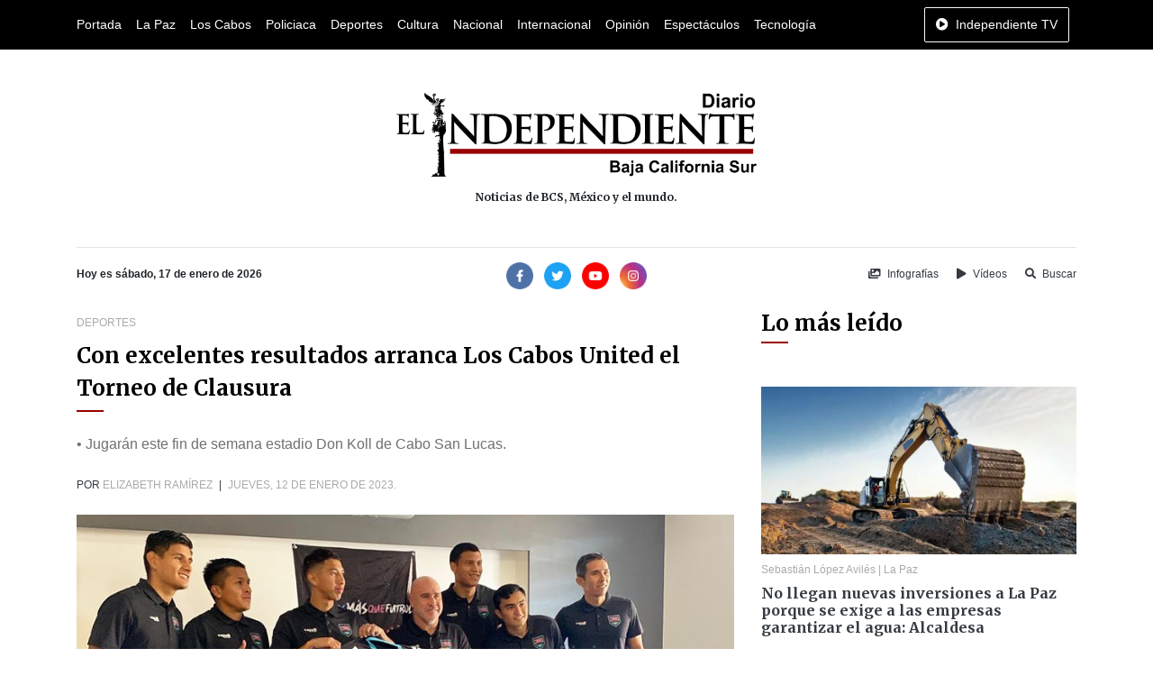

--- FILE ---
content_type: text/html; charset=UTF-8
request_url: https://www.diarioelindependiente.mx/2023/01/con-excelentes-resultados-arranca-los-cabos-united-el-torneo-de-clausura
body_size: 6629
content:
<!doctype html>
<html lang="es">
<head>
  <meta charset="utf-8">
  <meta name="viewport" content="width=device-width, initial-scale=1, shrink-to-fit=no">
  <meta http-equiv="X-UA-Compatible" content="IE=edge">
    <meta name="google-site-verification" content="G6y4KyxgbJp4k_z6Wxd8MnSOUq-DeFbmmsmugZ5AFpE" />
    <meta name="msvalidate.01" content="E79E6F80AFFC0086147AF0E5741EFD85" />
  <link rel='dns-prefetch' href='//www.diarioelindependiente.mx' />
  <link rel='dns-prefetch' href='//cdnjs.cloudflare.com' />
  <link rel='dns-prefetch' href='//font.googleapis.com' />
  <link rel="shortcut icon" href="https://www.diarioelindependiente.mx/icon/favicon-96x96.png"> 
      <meta name="robots" content=" noodp " />
<meta property="og:locale" content="es_MX" />
<meta property="article:publisher" content="https://www.facebook.com/diarioelindependientemx" />
<meta name="twitter:site" content="@Delindependient"/>
<meta name="twitter:creator" content="@Delindependient"/>
<meta name="twitter:via" content="Delindependient"/>
<meta name="twitter:card" content="photo"/>

    <title>Con excelentes resultados arranca Los Cabos United el Torneo de Clausura | Diario El Independiente</title>
    <meta name="twitter:title" content="Con excelentes resultados arranca Los Cabos United el Torneo de Clausura | Diario El Independiente"/>
    <meta property="og:title" content="Con excelentes resultados arranca Los Cabos United el Torneo de Clausura | Diario El Independiente" />

    <meta property="og:description" content="•	Jugarán este fin de semana estadio Don Koll de Cabo San Lucas." />
    <meta name="description" content="•	Jugarán este fin de semana estadio Don Koll de Cabo San Lucas.">
    <meta name="twitter:description" content="•	Jugarán este fin de semana estadio Don Koll de Cabo San Lucas."/>

    <meta property="og:url" content="https://www.diarioelindependiente.mx/2023/01/con-excelentes-resultados-arranca-los-cabos-united-el-torneo-de-clausura" />
    <meta name="twitter:url" content="https://www.diarioelindependiente.mx/2023/01/con-excelentes-resultados-arranca-los-cabos-united-el-torneo-de-clausura"/>
    <link rel="canonical" href="https://www.diarioelindependiente.mx/2023/01/con-excelentes-resultados-arranca-los-cabos-united-el-torneo-de-clausura" />

    <meta property="og:image" content="https://www.diarioelindependiente.mx/noticias/2023/01/original/167351201924073.jpg" />
    <meta name="twitter:image" content="https://www.diarioelindependiente.mx/noticias/2023/01/original/167351201924073.jpg"/>

    <meta property="og:image:height" content="450" />

    <meta property="og:image:width" content="850" />

    <meta property="og:type" content="article" />

    <meta name="date" content="2023-01-12">

    <script type="application/ld+json">
    {
        "@context": "http://schema.org",
        "@type": "NewsArticle",
        "mainEntityOfPage": {
            "@type": "WebPage",
            "@id": "https://www.diarioelindependiente.mx/2023/01/con-excelentes-resultados-arranca-los-cabos-united-el-torneo-de-clausura"
        },
        "headline": "Con excelentes resultados arranca Los Cabos United el Torneo de Clausura",
        "image": {
            "@type": "ImageObject",
            "url": "https://www.diarioelindependiente.mx/noticias/2023/01/original/167351201924073.jpg",
            "width": 850,
            "height": 450
        },
        "dateCreated": "2023-01-12T15:26:00+00:00",
        "datePublished": "2023-01-12T15:26:00+00:00",
        "dateModified": "2023-01-12T15:26:00+00:00",
        "author": {
            "@type": "Person",
            "name": "Elizabeth Ramírez"
        },
        "creator": {
            "@type": "Person",
            "name": "Elizabeth Ramírez"
        },
        "publisher": {
            "@type": "Organization",
            "url": "https://www.diarioelindependiente.mx",
            "name": "Diario El Independiente",
            "logo": {
                "@type": "ImageObject",
                "url": "https://www.diarioelindependiente.mx/imagenes/logo_2018_independiente.jpg"
            }
        },
        "description": "•	Jugarán este fin de semana estadio Don Koll de Cabo San Lucas.",
        "articleSection": "Deportes",
        "inLanguage": "es_MX",
        "thumbnailUrl": "https://www.diarioelindependiente.mx/noticias/2023/01/390x170/167351201924073.jpg",
        "url": "https://www.diarioelindependiente.mx/2023/01/con-excelentes-resultados-arranca-los-cabos-united-el-torneo-de-clausura"
    }
    </script>
    <script type="application/ld+json">
    {
      "@context": "http://schema.org",
      "@type": "BreadcrumbList",
      "itemListElement": [{
        "@type": "ListItem",
        "position": 1,
        "item": {
          "@id": "https://www.diarioelindependiente.mx",
          "name": "Diario El Independiente"
        }
      },{
        "@type": "ListItem",
        "position": 2,
        "item": {
          "@id": "https://www.diarioelindependiente.mx/deportes",
          "name": "Deportes"
        }
      }]
    }
    </script>
  <link href="https://fonts.googleapis.com/css2?family=Merriweather:wght@700&display=swap" rel="stylesheet">
  <link rel="stylesheet" href="https://cdnjs.cloudflare.com/ajax/libs/twitter-bootstrap/4.5.0/css/bootstrap.min.css">
  <link rel="stylesheet" href="https://www.diarioelindependiente.mx/css/style_v3.min.css">
</head>
<body  onselectstart="return false;" ondragstart="return false;" >
  <div class="horizontal-navbar-static py-2" id="horizontal-navbar-static">
	<div  class="container">
		<div class="row">
			<div class="col d-flex align-items-center justify-content-between">
				<ul class="d-flex align-items-center justify-content-start mb-0 navbar-sections">
					<li><a href="https://www.diarioelindependiente.mx">Portada</a></li>
<li><a href="https://www.diarioelindependiente.mx/la-paz">La Paz</a></li>
<li><a href="https://www.diarioelindependiente.mx/los-cabos">Los Cabos</a></li>
<li><a href="https://www.diarioelindependiente.mx/policiaca">Policiaca</a></li>
<li><a href="https://www.diarioelindependiente.mx/deportes">Deportes</a></li>
<li><a href="https://www.diarioelindependiente.mx/cultura">Cultura</a></li>
<li><a href="https://www.diarioelindependiente.mx/nacional">Nacional</a></li>
<li><a href="https://www.diarioelindependiente.mx/internacional">Internacional</a></li>
<li><a href="https://www.diarioelindependiente.mx/opinion">Opinión</a></li>
<li><a href="https://www.diarioelindependiente.mx/espectaculos">Espectáculos</a></li>
<li><a href="https://www.diarioelindependiente.mx/tecnologia">Tecnología</a></li>				</ul>
				<ul class="mb-0">
                    <li>
                        <a href="javascript:;" class="btn-independiente-tv animate_animated btn  btn-outline-light " data-toggle="modal" data-target="#independienteTVModal">
                            <span class="fas fa-play-circle mr-lg-1"></span>
                            <span class="d-none d-lg-inline">Independiente TV</span>
                        </a>
                    </li>
				</ul>
			</div>
		</div>
	</div>
</div>
<div id="horizontal-navbar-fixed" class="horizontal-navbar-fixed animate__animated animate__faster py-2">
    <div class="container pt-0 pb-1">
        <div class="row">
            <div class="col-3 text-left my-auto">
                <div class="navbar-bars">
                    <a href="javascript:;" id="vertical-navbar-toggler" class="text-white vertical-navbar-toggler text-no-wrap"><span class="fas fa-bars"></span><span class="d-none d-sm-inline ml-2">Secciones</span></a>
                </div>
            </div>
            <div class="col-6 text-center my-auto">
                <div class="logo">
                    <a href="https://www.diarioelindependiente.mx">
                        <img class="img-fluid lazyload" data-src="https://www.diarioelindependiente.mx/imagenes/logo-blanco.png" alt="Diario El Independiente" title="Diario El Independiente">
                    </a>
                </div>
            </div>
            <div class="col-3 text-right my-auto">
                <a href="javascript:;" class="btn-independiente-tv animate__animated btn  btn-outline-light " data-toggle="modal" data-target="#independienteTVModal">
                    <span class="fas fa-play-circle mr-lg-1"></span>
                    <span class="d-none d-lg-inline">Independiente TV</span>
                </a>
            </div>
        </div>
    </div>
</div>
  <div class="vertical-navbar animate__animated animate__faster" id="vertical-navbar">
	<div class="text-center px-5 py-4 mb-4">
		<a href="https://www.diarioelindependiente.mx" class="d-inline-block px-3"><img class="img-fluid" src="https://www.diarioelindependiente.mx/imagenes/logo-blanco.png" alt="Diario El Independiente"></a>
	</div>
	<div class="sections">
		<ul class="mb-0 navbar-sections">
			<li><a href="https://www.diarioelindependiente.mx">Portada</a></li>
<li><a href="https://www.diarioelindependiente.mx/la-paz">La Paz</a></li>
<li><a href="https://www.diarioelindependiente.mx/los-cabos">Los Cabos</a></li>
<li><a href="https://www.diarioelindependiente.mx/policiaca">Policiaca</a></li>
<li><a href="https://www.diarioelindependiente.mx/deportes">Deportes</a></li>
<li><a href="https://www.diarioelindependiente.mx/cultura">Cultura</a></li>
<li><a href="https://www.diarioelindependiente.mx/nacional">Nacional</a></li>
<li><a href="https://www.diarioelindependiente.mx/internacional">Internacional</a></li>
<li><a href="https://www.diarioelindependiente.mx/opinion">Opinión</a></li>
<li><a href="https://www.diarioelindependiente.mx/espectaculos">Espectáculos</a></li>
<li><a href="https://www.diarioelindependiente.mx/tecnologia">Tecnología</a></li>		</ul>
	</div>
	<div class="separator my-3"></div>
	<ul class="mb-0 navbar-sections">
	    <li><a href="https://www.diarioelindependiente.mx/ver-infografias" class="block text-white fs-4 mr-3"><span class="fas fa-images mr-1"></span> Infografías</a></li>
	    <li><a href="https://www.diarioelindependiente.mx/videos" class="block text-white fs-4"><span class="fas fa-play mr-1"></span> Vídeos</a></li>
	</ul>
</div>
<div id="vertical-navbar-dark-layer" class="vertical-navbar-dark-layer"></div>

    <div class="page-wrapper">
      <div class="container py-5">
        <div class="row">
          <div class="col text-center px-5">
            <a href="https://www.diarioelindependiente.mx" class="d-inline-block">
              <img class="img-fluid" src="https://www.diarioelindependiente.mx/imagenes/logotipo_grande_2019.png" style="width:400px; max-width: 100%;" alt="Diario El Independiente">
              
            </a>
            <h2 class="fs-4 mt-3 mb-0">Noticias de BCS, México y el mundo.</h2>
          </div>
        </div>
      </div>

      <div class="container">
        <div class="row">
          <div class="col">
            <hr class="mt-0">
          </div>
        </div>
        <div class="row">
          <div class="col-12 col-md-4 text-center text-md-left mb-3 mb-md-0">
            <b class="fs-4">Hoy es sábado, 17 de enero de 2026</b>
          </div>
          <div class="col-12 col-md-4 text-center mb-3 mb-md-0">
              <div class="social-networks">
	<a class="d-inline-block mr-1" href="https://www.facebook.com/diarioelindependientemx/" target="_blank" rel="nofollow noopener"><img width="30" src="https://www.diarioelindependiente.mx/iconos/facebook.png" alt="Facebook Diario El Independiente"></a>
	<a class="d-inline-block mx-1" href="https://twitter.com/Delindependient" target="_blank" rel="nofollow noopener"><img width="30" src="https://www.diarioelindependiente.mx/iconos/twitter.png" alt="Twitter Diario El Independiente"></a>
	<a class="d-inline-block mx-1" href="https://www.youtube.com/channel/UCqz3yuwBJjoQ117WPkjXMDQ" target="_blank" rel="nofollow noopener"><img width="30" src="https://www.diarioelindependiente.mx/iconos/youtube.png" alt="Youtube Diario El Independiente"></a>
	<a class="d-inline-block ml-1" href="https://www.instagram.com/diarioelindependientebcs/" target="_blank" rel="nofollow noopener"><img width="30" src="https://www.diarioelindependiente.mx/iconos/instagram.png" alt="Instagram Diario El Independiente"></a>
</div>          </div>
          <div class="col-12 col-md-4 text-center text-md-right">
            <a href="https://www.diarioelindependiente.mx/ver-infografias" class="inline-block text-dark fs-4 mr-3"><span class="fas fa-images mr-1"></span> Infografías</a>
            <a href="https://www.diarioelindependiente.mx/videos" class="inline-block text-dark fs-4 mr-3"><span class="fas fa-play mr-1"></span> Vídeos</a>
            <a href="javascript:;" class="inline-block text-dark fs-4" data-toggle="modal" data-target="#searchModal"><span class="fas fa-search mr-1"></span> Buscar</a>
          </div>
        </div>
      </div>



        <div class="leer-noticia-page">
	<div class="container mt-4 mb-5">
		<div class="row">
			<div class="col-12 col-md-8 mb-5 mb-md-0">
				<div class="sections-info mb-2">
																	<a href="https://www.diarioelindependiente.mx/deportes" class="text-gray-color text-uppercase fs-4">Deportes</a>
									</div>
				<div class="mb-4">
					<div class="section-title">
	<h2 class="  lh-15 ">Con excelentes resultados arranca Los Cabos United el Torneo de Clausura</h2>
	<div class="section-title-decorator "></div>
</div>				</div>
				<div class="mb-4">
					<p class="mb-0 gray-color">•	Jugarán este fin de semana estadio Don Koll de Cabo San Lucas.</p>
				</div>
				<p class="meta-data mb-4 text-dark text-uppercase fs-4">
                    					Por 
					<a href="https://www.diarioelindependiente.mx/autor/elizabeth-ramirez" class="d-inline text-gray-color">Elizabeth Ramírez</a>
					<span class="mx-1">|</span>
					<span class="text-gray-color">jueves, 12 de enero de 2023.</span>
				</p>
				<div class="image mb-4">
					<img data-src="https://www.diarioelindependiente.mx/noticias/2023/01/original/167351201924073.jpg" alt="Con excelentes resultados arranca Los Cabos United el Torneo de Clausura" title="Con excelentes resultados arranca Los Cabos United el Torneo de Clausura" class="lazyload img-fluid mx-auto">
				</div>
                <div class="mb-4">
                    <div class="share-networks">
    <span class="mr-1 text-dark font-weight-bold">Comparte está noticia en:</span>
    <span class="buttons">
        <a class="facebook" href="javascript:;" onclick="share_facebook('https://www.diarioelindependiente.mx/2023/01/con-excelentes-resultados-arranca-los-cabos-united-el-torneo-de-clausura');"><span class="fab fa-facebook-f"></span></a>
        <a class="twitter" href="javascript:;" onclick="share_twitter('https://www.diarioelindependiente.mx/2023/01/con-excelentes-resultados-arranca-los-cabos-united-el-torneo-de-clausura');"><span class="fab fa-twitter"></span></a>
        <a class="whatsapp" href="javascript:;" onclick="share_whatsapp('https://www.diarioelindependiente.mx/2023/01/con-excelentes-resultados-arranca-los-cabos-united-el-torneo-de-clausura');"><span class="fab fa-whatsapp"></span></a>
    </span>
</div>
                </div>
				<hr class="mt-0 mb-4">
                                <div class="content mb-4">
                    <p class="MsoNoSpacing" style="text-align:justify"><span style="background-image: initial; background-position: initial; background-size: initial; background-repeat: initial; background-attachment: initial; background-origin: initial; background-clip: initial; font-size: 18px;">San José del Cabo, Baja California
Sur. El club de futbol local, Los Cabos United, logró una victoria en el primer
partido del Torneo de Clausura de Liga Premier contra los Halcones de Zapopan,
durante el pasado fin de semana. Para su siguiente partido proyectan grandes
resultados.</span><span style="background-image: initial; background-position: initial; background-size: initial; background-repeat: initial; background-attachment: initial; background-origin: initial; background-clip: initial;"><o:p></o:p></span></p><p class="MsoNoSpacing" style="text-align:justify"><br><span style="font-size: 18px;">
</span><span style="background-image: initial; background-position: initial; background-size: initial; background-repeat: initial; background-attachment: initial; background-origin: initial; background-clip: initial; font-size: 18px;">Este sábado
compartirán la cancha de la casa, en el estadio Don Koll de Cabo San Lucas, con
los Cimarrones de Sonora este 14 de enero en punto de las 20:00 horas. El
representante del equipo, Héctor Padilla, habló sobre las expectativas para el
equipo en esta temporada. Se trata de un torneo con 11 jornadas, en donde clasificará
a liguilla los dos primeros lugares de cada grupo conforme a la puntuación de
cada partido.&nbsp;</span><o:p></o:p></p><p class="MsoNoSpacing" style="text-align:justify"><o:p><span style="font-size: 18px;">&nbsp;</span></o:p></p><p class="MsoNoSpacing" style="text-align:justify"><span style="font-size: 18px;">"Queremos
estar en liguilla, estamos apuntando para allá, tuvimos una fase de
pretemporada muy intensa y ahora ya en fase de competencia se dio un buen primer
paso", comentó Padilla.</span><o:p></o:p></p><p class="MsoNoSpacing" style="text-align:justify"><br><span style="font-size: 18px;">
</span><span style="background-image: initial; background-position: initial; background-size: initial; background-repeat: initial; background-attachment: initial; background-origin: initial; background-clip: initial; font-size: 18px;">También, se
dio la bienvenida a nuevos elementos en el equipo: Rafael López de Mexicali,
ocupará el lugar de delantero con el número 13; Mario Zavala de Coahuila,
jugará como defensa con el número 32, Néstor David Martínez de Jalisco, será
extremo derecho con el número 33; Jesús Díaz de Los Cabos será el guardameta y
finalmente, Alessandro Góngora de Quintana Roo estará como mediocampista con la
camiseta 30.</span><o:p></o:p></p><p class="MsoNoSpacing" style="text-align:justify"><span style="mso-bidi-font-family:
Calibri;mso-bidi-theme-font:minor-latin;border:none windowtext 1.0pt;
mso-border-alt:none windowtext 0cm;padding:0cm;mso-fareast-language:ES-MX"><br><span style="font-size: 18px;">
</span><!--[if !supportLineBreakNewLine]--><br><span style="font-size: 18px;">
</span><!--[endif]--></span><o:p></o:p></p><p class="MsoNoSpacing" style="text-align:justify"><span style="font-size: 18px;">Así mismo,
anunciaron que del 20 al 23 de enero se llevará a cabo una jornada de la Liga
Premier, a través de la cual los niños&nbsp; y jóvenes que estén interesados en
incursionar en una carrera deportiva, tengan un primer acercamiento. El día 20
de enero habrá charlas sobre la metodología del entrenamiento profesional, el día
21 talleres con diversos temas de interés como psicología y desarrollo.
Finalmente, los días 22 y 23 se dedicarán a entrenamientos y convivencias con
jugadores.&nbsp;</span><o:p></o:p></p><p>













</p><p class="MsoNormal"><o:p>&nbsp;</o:p></p>
                </div>
				<hr class="mt-0 mb-4">
                <div class="mb-4">
                    <div class="share-networks">
    <span class="mr-1 text-dark font-weight-bold">Comparte está noticia en:</span>
    <span class="buttons">
        <a class="facebook" href="javascript:;" onclick="share_facebook('https://www.diarioelindependiente.mx/2023/01/con-excelentes-resultados-arranca-los-cabos-united-el-torneo-de-clausura');"><span class="fab fa-facebook-f"></span></a>
        <a class="twitter" href="javascript:;" onclick="share_twitter('https://www.diarioelindependiente.mx/2023/01/con-excelentes-resultados-arranca-los-cabos-united-el-torneo-de-clausura');"><span class="fab fa-twitter"></span></a>
        <a class="whatsapp" href="javascript:;" onclick="share_whatsapp('https://www.diarioelindependiente.mx/2023/01/con-excelentes-resultados-arranca-los-cabos-united-el-torneo-de-clausura');"><span class="fab fa-whatsapp"></span></a>
    </span>
</div>
                </div>
                <div class="comments mb-5">
				    <div class="fb-comments" data-width="100%" data-href="https://www.diarioelindependiente.mx/2023/01/con-excelentes-resultados-arranca-los-cabos-united-el-torneo-de-clausura" data-numposts="10"></div>
                </div>
                			</div>
			<div class="col-12 col-md-4 mb-5 mb-md-0">
				<div class="sidebar">
	<div class="mb-5">
		<div class="section-title">
	<h2 class=" ">Lo más leído</h2>
	<div class="section-title-decorator "></div>
</div>	</div>
	<div class="mb-4">
									<div class="item-news item-news-vertical">
		<div class="news-image">
		<a href="https://www.diarioelindependiente.mx/2026/01/no-llegan-nuevas-inversiones-a-la-paz-porque-se-exige-a-las-empresas-garantizar-el-agua-alcaldesa"><img class="img-fluid lazyload" data-src="https://www.diarioelindependiente.mx/noticias/2026/01/original/17683113794b509.jpg" alt="No llegan nuevas inversiones a La Paz porque se exige a las empresas garantizar el agua: Alcaldesa" title="No llegan nuevas inversiones a La Paz porque se exige a las empresas garantizar el agua: Alcaldesa"></a>
	</div>
		<div class="news-info">
		<div class="news-meta my-2">
			<a href="https://www.diarioelindependiente.mx/autor/sebastian-lopez-aviles" class="author-info">Sebastián López Avilés</a>
						 |
			<span class="sections-info">
														<a href="https://www.diarioelindependiente.mx/la-paz">La Paz</a>
							</span>
					</div>
		<h3 class="mb-0 fs-2"><a href="https://www.diarioelindependiente.mx/2026/01/no-llegan-nuevas-inversiones-a-la-paz-porque-se-exige-a-las-empresas-garantizar-el-agua-alcaldesa" class="text-dark font-weight-bold primary-font">No llegan nuevas inversiones a La Paz porque se exige a las empresas garantizar el agua: Alcaldesa</a></h3>
	</div>
</div>						<hr>
									<div class="item-news item-news-vertical">
		<div class="news-info">
		<div class="news-meta my-2">
			<a href="https://www.diarioelindependiente.mx/autor/redaccion" class="author-info">Redacción</a>
						 |
			<span class="sections-info">
														<a href="https://www.diarioelindependiente.mx/la-paz">La Paz</a>
							</span>
					</div>
		<h3 class="mb-0 fs-2"><a href="https://www.diarioelindependiente.mx/2026/01/mediante-decreto-presidencial-39-mil-autos-chocolate-fueron-regularizados-en-bcs" class="text-dark font-weight-bold primary-font">Mediante Decreto Presidencial, 39 mil autos “chocolate” fueron regularizados en BCS</a></h3>
	</div>
</div>						<hr>
									<div class="item-news item-news-vertical">
		<div class="news-info">
		<div class="news-meta my-2">
			<a href="https://www.diarioelindependiente.mx/autor/redaccion" class="author-info">Redacción</a>
						 |
			<span class="sections-info">
														<a href="https://www.diarioelindependiente.mx/la-paz">La Paz</a>
							</span>
					</div>
		<h3 class="mb-0 fs-2"><a href="https://www.diarioelindependiente.mx/2026/01/nombran-a-la-nueva-titular-de-la-direccion-general-de-seguridad-vial-y-transporte" class="text-dark font-weight-bold primary-font">Nombran a la nueva titular de la Dirección General de Seguridad Vial y Transporte</a></h3>
	</div>
</div>						<hr>
									<div class="item-news item-news-vertical">
		<div class="news-info">
		<div class="news-meta my-2">
			<a href="https://www.diarioelindependiente.mx/autor/sebastian-lopez-aviles" class="author-info">Sebastián López Avilés</a>
						 |
			<span class="sections-info">
														<a href="https://www.diarioelindependiente.mx/policiaca">Policiaca</a>
							</span>
					</div>
		<h3 class="mb-0 fs-2"><a href="https://www.diarioelindependiente.mx/2026/01/fallece-saul-castro-el-hombre-que-fue-brutalmente-golpeado-en-el-pescadero" class="text-dark font-weight-bold primary-font">Fallece Saúl Castro, el hombre que fue brutalmente golpeado en El Pescadero</a></h3>
	</div>
</div>						<hr>
									<div class="item-news item-news-vertical">
		<div class="news-info">
		<div class="news-meta my-2">
			<a href="https://www.diarioelindependiente.mx/autor/sebastian-lopez-aviles" class="author-info">Sebastián López Avilés</a>
						 |
			<span class="sections-info">
														<a href="https://www.diarioelindependiente.mx/la-paz">La Paz</a>
							</span>
					</div>
		<h3 class="mb-0 fs-2"><a href="https://www.diarioelindependiente.mx/2026/01/prohibidos-los-vehiculos-no-motorizados-en-el-malecon-de-la-paz" class="text-dark font-weight-bold primary-font">Prohibidos los vehículos no motorizados en el Malecón de La Paz</a></h3>
	</div>
</div>						<hr>
									<div class="item-news item-news-vertical">
		<div class="news-info">
		<div class="news-meta my-2">
			<a href="https://www.diarioelindependiente.mx/autor/redaccion" class="author-info">Redacción</a>
						 |
			<span class="sections-info">
														<a href="https://www.diarioelindependiente.mx/la-paz">La Paz</a>
							</span>
					</div>
		<h3 class="mb-0 fs-2"><a href="https://www.diarioelindependiente.mx/2026/01/avanza-la-obra-de-pavimentacion-del-acceso-al-centro-deportivo-municipal-el-piojillo" class="text-dark font-weight-bold primary-font">Avanza la obra de pavimentación del acceso al Centro Deportivo Municipal “El Piojillo”</a></h3>
	</div>
</div>						<hr>
			</div>
	<div class="mb-4">
		<div class="subscription-form py-5 px-4 bg-light">
	<div class="text-center mb-5">
		<h6>Suscríbete a nuestro</h6>
		<h5 class="fs-1 mb-0">Boletín de Noticias</h5>
	</div>
	<p class="mb-4 fs-3">Recibe notificaciones en tu correo electrónico y entérate antes que nadie de todo lo que ocurre en Baja California Sur.</p>
	<form action="https://www.diarioelindependiente.mx/suscribirse-al-boletin-de-noticias" method="post" id="formSubscribe">
		<input type="hidden" name="_token" value="JUVVYZF6BYjPQWkbAPqEKFlwXw9gdWrbeyfxPIab" autocomplete="off">
		<div class="form-group">
			<input type="text" class="form-control" placeholder="¿Cómo te llamas?" name="nombre" required>
		</div>
		<div class="form-group">
			<input type="email" class="form-control" placeholder="¿Cuál es tu correo electrónico?" name="correo" required>
		</div>
		<input type="hidden" id="suscrito_en" name="suscrito_en" value="">
		<div class="form-group mb-0">
			<button type="submit" class="btn btn-primary btn-lg w-100 fs-3">¡Suscribirme ahora!</button>
		</div>
	</form>
</div>	</div>
	
</div>            </div>
		</div>
	</div>
</div>
    </div>

  <footer>
	<div class="bg-dark">
		<div class="container">
			<div class="row py-5">
				<div class="col text-center py-4">
					<img class="img-fluid lazyload" data-src="https://www.diarioelindependiente.mx/imagenes/logo-blanco.png" alt="Diario El Independiente blanco">
				</div>
			</div>
			<div class="row">
				<div class="col">
					<hr class="m-0 hr-transparent">
				</div>
			</div>
			<div class="row py-5">
				<div class="col-12 col-sm-6 col-md-3 mb-4 mb-md-0 text-center text-sm-left">
					<ul class="p-0 list-unstyled mb-0">
						<li><a href="https://www.diarioelindependiente.mx/quienes-somos" class="text-white font-weight-bold fs-3">Quiénes somos</a></li>
						<li><a href="https://www.diarioelindependiente.mx/ver-directorio" class="text-white font-weight-bold fs-3">Directorio</a></li>
						<li><a href="https://www.diarioelindependiente.mx/contacto" class="text-white font-weight-bold fs-3">Contáctanos</a></li>
					</ul>
				</div>
				<div class="col-12 col-sm-6 col-md-3 mb-4 mb-md-0 text-center text-sm-left">
					<ul class="p-0 mb-0 list-unstyled">
						<li><a href="https://www.diarioelindependiente.mx/aviso-legal" class="text-white font-weight-bold fs-3">Aviso legal</a></li>
						<li><a href="https://www.diarioelindependiente.mx/politica-de-privacidad" class="text-white font-weight-bold fs-3">Política de privacidad</a></li>
						<li><a href="https://www.diarioelindependiente.mx/politica-de-cookies" class="text-white font-weight-bold fs-3">Política de cookies</a></li>
					</ul>
				</div>
				<div class="col-12 col-sm-6 col-md-3 mb-4 mb-md-0 text-center text-sm-left">
					<p class="mb-2 text-white fs-3 font-weight-bold ">Suscríbete a la edición impresa</p>
					<a href="https://www.diarioelindependiente.mx/edicion-impresa" class="btn btn-primary px-4">Conoce los beneficios</a>
				</div>
				<div class="col-12 col-sm-6 col-md-3 mb-4 mb-md-0 text-center text-sm-left">
					<p class="mb-2 text-white fs-3 font-weight-bold ">Síguenos en redes sociales</p>
					<div class="social-networks">
	<a class="d-inline-block mr-1" href="https://www.facebook.com/diarioelindependientemx/" target="_blank" rel="nofollow noopener"><img width="30" src="https://www.diarioelindependiente.mx/iconos/facebook.png" alt="Facebook Diario El Independiente"></a>
	<a class="d-inline-block mx-1" href="https://twitter.com/Delindependient" target="_blank" rel="nofollow noopener"><img width="30" src="https://www.diarioelindependiente.mx/iconos/twitter.png" alt="Twitter Diario El Independiente"></a>
	<a class="d-inline-block mx-1" href="https://www.youtube.com/channel/UCqz3yuwBJjoQ117WPkjXMDQ" target="_blank" rel="nofollow noopener"><img width="30" src="https://www.diarioelindependiente.mx/iconos/youtube.png" alt="Youtube Diario El Independiente"></a>
	<a class="d-inline-block ml-1" href="https://www.instagram.com/diarioelindependientebcs/" target="_blank" rel="nofollow noopener"><img width="30" src="https://www.diarioelindependiente.mx/iconos/instagram.png" alt="Instagram Diario El Independiente"></a>
</div>				</div>
			</div>
		</div>
	</div>
	<div class="bg-black py-5">
		<div class="container">
			<div class="row">
				<div class="col text-center">
					<p class="mb-0 text-white fs-4">© 2020 Todos los derechos reservados.</p>
					<p class="mb-0 text-white fs-4">16 de septiembre s/n esq. Javier Mina y Manuel M. Diéguez, C. P. 23020 Col. Vicente Guerrero, La Paz, Baja California Sur. México</p>
          			<p class="mb-0 text-white fs-4">Teléfonos: (612)123-2783 y (612)129-5406, Correo: direcciongeneralindependiente@live.com</p>
				</div>
			</div>
		</div>
	</div>
</footer>
<div class="modal fade" id="independienteTVModal" tabindex="-1" aria-labelledby="independienteTVModalLabel" aria-hidden="true">
  <div class="modal-dialog modal-lg">
    <div class="modal-content">
      <div class="modal-header">
        <h5 class="modal-title" id="independienteTVModalLabel">Independiente TV</h5>
        <button type="button" class="close" data-dismiss="modal" aria-label="Close">
          <span aria-hidden="true">&times;</span>
        </button>
      </div>
      <div class="modal-body">
                    <div class="embed-responsive embed-responsive-16by9">
                <iframe class="embed-responsive-item" src="https://www.facebook.com/plugins/video.php?height=314&href=https%3A%2F%2Fwww.facebook.com%2Fdiarioelindependientemx%2Fvideos%2F566390295961660%2F&show_text=false&width=560&t=0" width="1280" height="720" style="border:none;overflow:hidden" scrolling="no" frameborder="0" allowTransparency="true" allowFullScreen="true"></iframe>
            </div>
              </div>
    </div>
  </div>
</div>



<div class="modal fade" id="searchModal" tabindex="-1" aria-labelledby="searchModalLabel" aria-hidden="true">
  <div class="modal-dialog">
    <div class="modal-content">
      <div class="modal-header">
        <h5 class="modal-title" id="searchModalLabel">Buscar</h5>
        <button type="button" class="close" data-dismiss="modal" aria-label="Close">
          <span aria-hidden="true">&times;</span>
        </button>
      </div>
      <div class="modal-body">
        <form action="https://www.diarioelindependiente.mx/buscar" method="GET" id="modal-search-form">
            <div class="form-group">
                <div class="input-group">
                  <input type="text" name="q" class="form-control" placeholder="Buscar noticia..." value="">
                </div>
            </div>
        </form>
      </div>
    <div class="modal-footer">
        <button type="button" class="btn btn-secondary" data-dismiss="modal">Cancelar</button>
        <button type="button" class="btn btn-primary" id="btn-search-modal"><span class="fas fa-search mr-2"></span>Buscar</button>
    </div>
    </div>
  </div>
</div>




  <script src="https://cdnjs.cloudflare.com/ajax/libs/jquery/3.5.1/jquery.min.js"></script>
  <script src="https://cdnjs.cloudflare.com/ajax/libs/popper.js/1.16.0/umd/popper.min.js"></script>
  <script src="https://cdnjs.cloudflare.com/ajax/libs/twitter-bootstrap/4.5.0/js/bootstrap.min.js"></script>
  <script src="https://cdnjs.cloudflare.com/ajax/libs/lazysizes/5.2.0/lazysizes.min.js"></script>
  <link rel="stylesheet" href="https://cdnjs.cloudflare.com/ajax/libs/font-awesome/5.14.0/css/all.min.css">
    <link rel="stylesheet" href="https://cdnjs.cloudflare.com/ajax/libs/animate.css/4.1.0/animate.min.css">
  <script src="https://www.diarioelindependiente.mx/js/script_v2.min.js"></script>
  <script async src="https://www.googletagmanager.com/gtag/js?id=UA-62524722-2"></script>
<script>
window.dataLayer = window.dataLayer || [];
function gtag(){dataLayer.push(arguments);}
gtag('js', new Date());

gtag('config', 'UA-62524722-2');
</script>


    <script>
    $('#btn-search-modal').on('click', function() {
        $('#modal-search-form').submit();
    });

    setTimeout(function() {
        $('.btn-independiente-tv').addClass('animate__heartBeat');
    }, 200);

        $('*').bind("cut copy paste",function(e) {
      e.preventDefault();
    });
    

    /*setTimeout(function() {
        $('#banner-popup').modal('show');
    }, 1000);

    setTimeout(function() {
        $('#banner-popup').modal('hide');
    }, 3500);*/


    </script>

        <link href="https://www.diarioelindependiente.mx/css/owl.carousel.css" rel="stylesheet">
    <link href="https://www.diarioelindependiente.mx/css/owl.theme.css" rel="stylesheet">
    <link href="https://www.diarioelindependiente.mx/css/owl.transitions.css" rel="stylesheet">
    <link href="https://www.diarioelindependiente.mx/css/lightbox.min.css" rel="stylesheet">
    <script src="https://www.diarioelindependiente.mx/js/owl.carousel.min.js"></script>
    <script src="https://www.diarioelindependiente.mx/js/lightbox.min.js"></script>
</body>
</html>
